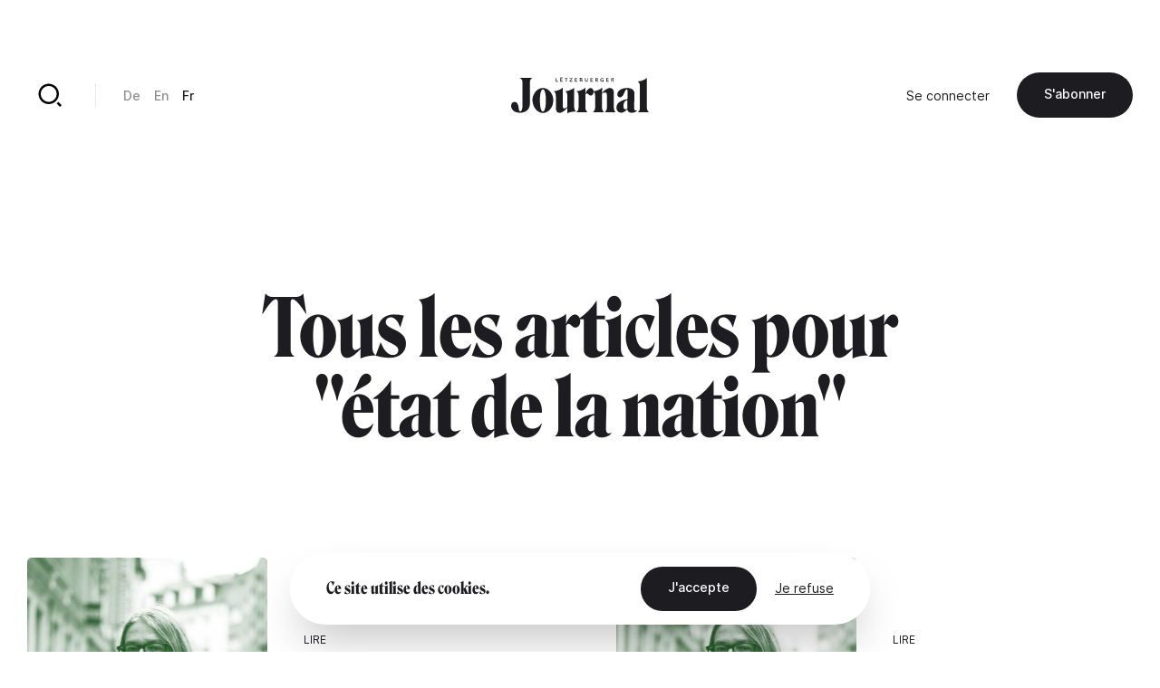

--- FILE ---
content_type: text/html; charset=UTF-8
request_url: https://journal.lu/fr/taxonomy/term/2768
body_size: 10460
content:
<!DOCTYPE html>
<html lang="fr" dir="ltr" prefix="og: https://ogp.me/ns#">
<head>
  <meta charset="utf-8" />
<link rel="canonical" href="https://journal.lu/fr/taxonomy/term/2768" />
<meta property="og:site_name" content="Lëtzebuerger Journal" />
<meta property="og:url" content="https://journal.lu/fr/taxonomy/term/2768" />
<meta property="og:title" content="état de la nation" />
<meta property="og:image" content="https://www.journal.lu/themes/journal/src/img/journal-metaimg.jpg" />
<meta property="og:image:secure_url" content="https://www.journal.lu/themes/journal/src/img/journal-metaimg.jpg" />
<meta name="twitter:card" content="summary_large_image" />
<meta name="twitter:site" content="@letzjournal" />
<meta name="twitter:image" content="https://www.journal.lu/themes/journal/src/img/journal-metaimg.jpg" />
<meta name="Generator" content="Drupal 10 (https://www.drupal.org); Commerce 3" />
<meta name="MobileOptimized" content="width" />
<meta name="HandheldFriendly" content="true" />
<meta name="viewport" content="width=device-width, initial-scale=1.0" />
<link rel="alternate" hreflang="und" href="https://journal.lu/fr/taxonomy/term/2768" />
<link rel="alternate" type="application/rss+xml" title="état de la nation" href="https://journal.lu/fr/taxonomy/term/2768/feed" />

    <title>état de la nation | Lëtzebuerger Journal</title>
    <script>
        if(navigator.userAgent.toLowerCase().indexOf("chrome")>-1){var o=["\n %c made by %c explose %c https://www.explose.com/","font-family:Arial; font-size:15px; color: #fff; background: #000; padding:20px 0 20px 20px","font-family:Arial; font-weight:bold; font-size:15px; color: #fff; background: #000; padding:20px 0 20px 0"," font-size:10px; color: #fff; background: #000; padding:25px 20px 21px"];window.console.log.apply(console,o)}else if(window.console){window.console.log("Made by Explose - https://www.explose.com")};
    </script>
    <link rel="icon" href="/themes/journal/src/img/favicon.svg">
<meta name="viewport" content="width=device-width, initial-scale=1.0, maximum-scale=1.0, user-scalable=0">
    <style type="text/css">
[x-cloak] { display: none !important; }
[js-appear] { opacity: 0; }
</style>
    <script>
  window.user = 0;

  if (window.ReactNativeWebView){
    window.ReactNativeWebView.postMessage(JSON.stringify({ action:"setUser", user: "0" , locale: "fr" }));
  }



</script>




    <meta name="facebook-domain-verification" content="dcf8id4tckzdfetyrg6benng2y3oip" />
    <meta name="google-site-verification" content="HMtVrZxrJaC49eQbcbZ6k_nh4JzmUVPL_u_1iIyn7PA" />
  <link href="/themes/journal/dist/main.b41a6dd49ea07bd5d7dc.css" rel="stylesheet"></head>
  <body class="font-sans text-base text-black antialiased leading-relaxed overflow-x-hidden" x-data :class="{ 'portrait:overflow-y-hidden': $store.app.page == 'home' && $store.app.isMobile }">

  <a href="#main-content" class="sr-only focus:not-sr-only">
    Aller au contenu principal
  </a>

      <a id="main-content" tabindex="-1"></a>

<script type="text/javascript">

function msieversion()
{
  var isIE11 = !!window.MSInputMethodContext && !!document.documentMode;
  return isIE11;
}

if(msieversion()) {

  var bannerContainer = document.createElement("div");
    bannerContainer.className += 'bg-black text-white fixed m-8 rounded-xl left-0 top-0 right-0 z-60 text-center px-14 py-20';

    var bannerTitle = document.createElement("p");
    bannerTitle.innerHTML = 'You are using an old browser.';
    bannerTitle.className += 'font-serif text-midnight text-2xl leading-none mb-10';

    var bannerText = document.createElement("p");
    bannerText.innerHTML = 'Some Lëtzebuerger Journal features may not work, or may not work properly. We recommend you update your browser, or use an alternative browser such as Microsoft Edge, Google Chrome, Firefox or Safari.';
    bannerText.className += 'mb-16';

    var bannerBtn = document.createElement("a");
    bannerBtn.innerHTML = 'Update my browser';
    bannerBtn.href = 'https://browser-update.org/update.html?force_outdated=true';
    bannerBtn.setAttribute("target", "_blank");
    bannerBtn.className += 'text-black bg-white inline-block pt-5 pb-6 px-12 text-sm font-medium rounded-full transition-background duration-200 ease-in-out hover:bg-opacity-80 focus:outline-none';

    bannerContainer.appendChild(bannerTitle);
    bannerContainer.appendChild(bannerText)
    bannerContainer.appendChild(bannerBtn);
    document.body.appendChild(bannerContainer);

}
</script>

<div
id="js-welcome-loading"
class="bg-blue flex fixed inset-0 z-60 overflow-hidden transform"
x-data x-show="$store.app.page !== 'shop' && $store.app.page !== 'userform' && !$store.app.isApp">
  <div id="js-loader-logo" class="w-96 h-96 m-auto md:w-128 md:h-128"></div>
</div>

<template x-data x-if="$store.app.isMobile">
  <div
id="navbar"
class="fixed left-0 bottom-0 right-0 mb-6 z-50"
x-data="{ langsOpened: false, isShowed: true }"
@scroll.window="if($store.app.page != 'home') { ((window.scrollY > 10) && (window.scrollDirection() == 'bottom')) ? isShowed = false : isShowed = true }"
x-show="isShowed"
x-transition:enter="transition ease-out duration-200"
x-transition:enter-start="opacity-0 transform translate-y-full"
x-transition:enter-end="opacity-100 transform translate-y-0"
x-transition:leave="transition ease-in duration-200"
x-transition:leave-start="opacity-100 transform translate-y-0"
x-transition:leave-end="opacity-0 transform translate-y-full"
>

  <script type="text/jscript">
    window.H.attach(document.getElementById('navbar').querySelectorAll("a:not([data-router-disabled=\"true\"]"));
  </script>

  <div class="m-auto w-min">

    <div
    x-show="langsOpened"
    x-transition:enter="transition ease-out duration-200"
    x-transition:enter-start="opacity-0 transform translate-y-2"
    x-transition:enter-end="opacity-100 transform translate-y-0"
    x-transition:leave="transition ease-in duration-200"
    x-transition:leave-start="opacity-100 transform translate-y-0"
    x-transition:leave-end="opacity-0 transform translate-y-2"
    class="flex justify-end mb-6">
      <div class="bg-white rounded-lg shadow-md p-8">
           <ul class="js-language-switcher flex flex-wrap items-center space-y-3 md:space-y-0 md:space-x-6"><li class="w-full md:w-auto"><a href="/de/taxonomy/term/2768" class="text-sm font-medium opacity-50 transition duration-200 hover:opacity-100" x-data="{}" :class="{ &#039;text-white&#039; : !$store.app.headerIsMinified &amp;&amp; $store.app.headerIsNegative &amp;&amp; !$store.app.isMobile }" data-router-disabled="true" hreflang="de" data-drupal-link-system-path="taxonomy/term/2768">De</a></li><li class="w-full md:w-auto"><a href="/en/taxonomy/term/2768" class="text-sm font-medium opacity-50 transition duration-200 hover:opacity-100" x-data="{}" :class="{ &#039;text-white&#039; : !$store.app.headerIsMinified &amp;&amp; $store.app.headerIsNegative &amp;&amp; !$store.app.isMobile }" data-router-disabled="true" hreflang="en" data-drupal-link-system-path="taxonomy/term/2768">En</a></li><li class="w-full md:w-auto"><a href="/fr/taxonomy/term/2768" class="text-sm font-medium opacity-50 transition duration-200 hover:opacity-100 opacity-100 is-active" x-data="{}" :class="{ 'text-white' : !$store.app.headerIsMinified &amp;&amp; $store.app.headerIsNegative &amp;&amp; !$store.app.isMobile }" data-router-disabled="true" hreflang="fr" data-drupal-link-system-path="taxonomy/term/2768" aria-current="page">Fr</a></li></ul>


      </div>
    </div>

    <div class="bg-black-700 rounded-full flex items-stretch shadow-md py-4 px-4">

      <ul class="flex items-stretch justify-between w-full mx-4">
        <li>
          <a
             href="/fr"
             class="block w-20 h-16 rounded-full flex"
             :class="{ 'opacity-50': $store.app.page != 'home' }">
            <svg xmlns="http://www.w3.org/2000/svg" viewBox="0 0 24 24" class="w-10 m-auto" aria-hidden="true"><path class="fill-white" d="M21 20a1 1 0 0 1-1 1H4a1 1 0 0 1-1-1V9.49a1 1 0 0 1 .386-.79l8-6.222a1 1 0 0 1 1.228 0l8 6.222a1 1 0 0 1 .386.79V20zm-2-1V9.978l-7-5.444-7 5.444V19h14z"/></svg>
          </a>
        </li>
        <li>
          <a
             href="/fr/articles"
             class="block w-20 h-16 rounded-full flex"
             :class="{ 'opacity-50': $store.app.page != 'search' }">
            <svg xmlns="http://www.w3.org/2000/svg" viewBox="0 0 24 24" class="w-10 m-auto" aria-hidden="true"><path class="fill-white" d="M11 2c4.968 0 9 4.032 9 9s-4.032 9-9 9-9-4.032-9-9 4.032-9 9-9zm0 16c3.867 0 7-3.133 7-7 0-3.868-3.133-7-7-7-3.868 0-7 3.132-7 7 0 3.867 3.132 7 7 7zm8.485.071l2.829 2.828-1.415 1.415-2.828-2.829 1.414-1.414z"/></svg>
          </a>
        </li>
        <li class="ios-hide">
          <a
             href="/fr/products"
             class="block w-20 h-16 rounded-full flex"
             :class="{ 'opacity-50': $store.app.page != 'shop' }">
            <svg xmlns="http://www.w3.org/2000/svg" viewBox="0 0 24 24" class="w-10 m-auto" aria-hidden="true"><path class="fill-white" d="M20 22H4a1 1 0 0 1-1-1V3a1 1 0 0 1 1-1h16a1 1 0 0 1 1 1v18a1 1 0 0 1-1 1zm-1-2V4H5v16h14zM9 6v2a3 3 0 0 0 6 0V6h2v2A5 5 0 0 1 7 8V6h2z"/></svg>
          </a>
        </li>
        <li>
          <a
             href="/fr/user/login"
             class="block w-20 h-16 rounded-full flex"
             :class="{ 'opacity-50': ($store.app.page != 'account' && $store.app.page != 'userform') }">
            <svg xmlns="http://www.w3.org/2000/svg" viewBox="0 0 24 24" class="w-10 m-auto" aria-hidden="true"><path class="fill-white" d="M4 22a8 8 0 1 1 16 0h-2a6 6 0 1 0-12 0H4zm8-9c-3.315 0-6-2.685-6-6s2.685-6 6-6 6 2.685 6 6-2.685 6-6 6zm0-2c2.21 0 4-1.79 4-4s-1.79-4-4-4-4 1.79-4 4 1.79 4 4 4z"/></svg>
          </a>
        </li>
      </ul>

      <button class="rounded-full flex items-center pl-6 pr-4 focus:outline-none"
              @click="langsOpened = ! langsOpened"
              :class="{ 'bg-white': langsOpened, 'bg-white bg-opacity-5': !langsOpened }">
        <span class="uppercase text-xs font-medium" :class="{ 'text-black': langsOpened, 'text-white': !langsOpened }">fr</span>
        <svg
             xmlns="http://www.w3.org/2000/svg"
             viewBox="0 0 24 24"
             width="22"
             height="22"
             class="transform"
             :class="{ 'rotate-180': langsOpened }">
          <path :class="{ 'fill-black': langsOpened, 'fill-white': !langsOpened }" d="M12 15l-4.243-4.243 1.415-1.414L12 12.172l2.828-2.829 1.415 1.414z"/></svg>
      </button>

    </div>

  </div>

</div>
</template>

<template x-data x-if="!$store.app.light">
  <header class="header">

  <script type="text/jscript">
    window.H.attach(document.querySelector('.header').querySelectorAll('[data-router-enabled]'))
  </script>

  <div
  x-data
  :class="{
    'bg-white shadow-sm py-8 header-wrapper-is-minified' : $store.app.headerIsMinified,
    'py-16 md:pt-32' : !$store.app.headerIsMinified,
    'landscape:absolute' : $store.app.page == 'home' && $store.app.isMobile
  }"
  class="header-wrapper fixed z-40 left-0 right-0 top-0 transition-padding duration-200 ease-in-out">

    <div class="flex justify-between items-center px-8 lg:container">

      <a href="/fr" data-router-enabled class="block m-auto overflow-hidden h-14 order-2 md:h-16 lg:h-16">


        <svg
          :class="{ '-translate-y-full opacity-0' : $store.app.headerIsMinified }"
          xmlns="http://www.w3.org/2000/svg" overflow="visible" viewBox="0 0 458 121" class="m-auto transform transition-all duration-500 ease-in-out h-full object-contain max-w-full"><path :class="{ 'fill-white' : $store.app.headerIsNegative, 'fill-black' : !$store.app.headerIsNegative }" class="transition duration-1000 linear" d="M29.3 3.8c2.9 1.3 5.1 3.3 6.6 6 1.4 2.7 2.1 5.9 2.1 9.7v70.3c0 8.5-.7 14.9-2.1 19-1.4 4.1-3.1 6.2-5.1 6.2-2 0-3.4-.9-4.1-2.7-.7-1.8-1.3-4.8-1.7-8.9a31 31 0 00-4.1-14.3 10.8 10.8 0 00-9.8-5.6c-2.3 0-4.3.7-6 2-1.7 1.3-2.9 3-3.8 5.1-.9 2-1.3 4.3-1.3 6.6 0 3.6 1 7.1 3.1 10.5 2.1 3.5 5.4 6.3 9.9 8.6a38.9 38.9 0 0017.6 3.4 37 37 0 0015.6-3.3c4.8-2.2 8.7-5.5 11.7-10a30 30 0 004.4-16.6V19.5c0-3.8.6-7 1.9-9.8 1.3-2.8 3.2-4.8 5.7-5.9v-.5H29.3v.5zM130 49.2a37.2 37.2 0 00-10.9-9 28.1 28.1 0 00-13.5-3.3 28 28 0 00-13.4 3.3 34.8 34.8 0 00-10.9 9 46.6 46.6 0 00-7.3 45c1.8 5 4.2 9.5 7.4 13.4a37 37 0 0011 9.2 28.3 28.3 0 0026.7.1 34 34 0 0010.9-9.2 46.6 46.6 0 0010.1-29.3A44.2 44.2 0 00130 49.2zm-15.6 48.3a48 48 0 01-3.4 13.2c-1.5 3.2-3.3 4.8-5.4 4.8-2.1 0-3.9-1.6-5.4-4.8a45 45 0 01-3.3-13.2 155.6 155.6 0 010-38.3c.7-5.5 1.8-9.8 3.3-13 1.5-3.2 3.3-4.7 5.4-4.7 2.2 0 4.1 1.6 5.6 4.7 1.5 3.2 2.6 7.5 3.3 13a152.7 152.7 0 01-.1 38.3zm96.8 11.7a29 29 0 01-1.5-10.4V36h-.3a34.2 34.2 0 01-7.8 5.6 51.4 51.4 0 01-21.3 6.1v.5c2.3 1.2 4 3.1 5 5.6 1 2.5 1.5 6 1.5 10.4v36.2l-5.6 3.4a9.2 9.2 0 01-4.9 1.4c-1.5-.1-2.7-.9-3.6-2.5-.9-1.6-1.3-3.9-1.3-7.1V36h-.4a32.5 32.5 0 01-7.6 5.6 51.4 51.4 0 01-21.3 6.1v.5c2.3 1.2 4 3.1 5.1 5.6 1.1 2.5 1.6 6 1.6 10.4V104c0 4.8 1.1 8.6 3.2 11.6 2.1 2.9 5.3 4.4 9.5 4.4 2.9 0 6-1 9.2-2.9 3.2-1.9 6.2-4.2 9.1-6.9 2.8-2.7 5.2-5.2 7-7.4l.3.2-.2 3.4-.1 4.3V121h.5c4.2-1.9 8.7-3.3 13.6-4.2 4.9-.9 9.9-1.3 15.1-1.4v-.5a10.5 10.5 0 01-4.8-5.7zm131.8 2.2c-.9-2.5-1.4-5.3-1.4-8.2V52.9c0-4.8-1.1-8.6-3.4-11.6a11.7 11.7 0 00-9.7-4.4c-2.8 0-6 .9-9.3 2.6a53.6 53.6 0 00-16.7 13.2l-.3-.2.2-3.4.1-4.3V36h-.5c-1.9 2-4.6 3.9-7.9 5.7a53.8 53.8 0 01-19.9 6 13 13 0 00-2.9-7 8.8 8.8 0 00-7-3.7c-2.2 0-4.5.9-6.9 2.7a30.2 30.2 0 00-10.3 15.5l-.3-.2.2-4.6.1-5.8V36h-.5c-1.9 2-4.5 3.9-7.8 5.7a51.4 51.4 0 01-21.3 6.1v.5c2.3 1.2 4 3 5.1 5.2 1.1 2.2 1.6 5.3 1.6 9.3v40.4a18.2 18.2 0 01-6.7 14.2v.5h36v-.5a19.1 19.1 0 01-4.7-6.1 17.9 17.9 0 01-1.8-8.1v-45l2.1-2.2a3 3 0 012.4-1c1 0 2 .4 3 1.1 1 .7 2 1.6 3 2.5 1 1 2.1 1.8 3.3 2.5 1.2.7 2.5 1.1 4 1.1 2.3 0 4.5-1.1 6.4-3.2 1.9-2.1 2.9-5.1 2.9-8.9v-.9a10 10 0 013.6 4.3c1.1 2.2 1.6 5.3 1.6 9.3v40.4a18.2 18.2 0 01-6.7 14.2v.5h35.9v-.5c-1.9-2-3.5-4.2-4.6-6.4a17 17 0 01-1.7-7.6V55.1c1.7-1.1 3.7-2 5.9-2.5a16 16 0 015.3-.7c1.7.1 3 .9 3.8 2.5.8 1.6 1.2 3.9 1.2 7.1v41.8a18.4 18.4 0 01-6.1 14v.5H347v-.5a12.7 12.7 0 01-4-5.9zm73.9.5a6 6 0 01-2.2.4c-1.5 0-2.8-.7-4-2.1a9.2 9.2 0 01-1.7-5.9l.2-11.5a8141.1 8141.1 0 00.6-25.9l.2-11.3a18 18 0 00-2.8-10.4 17.5 17.5 0 00-8.4-6.2 48.6 48.6 0 00-25.1-.7 41 41 0 00-10.3 4.1c-3.1 1.8-5.6 4-7.5 6.6a14.8 14.8 0 00-2.8 9c0 3.2.9 5.6 2.6 7.5a8.5 8.5 0 006.4 2.7c2.1 0 4-.6 5.6-1.9 1.6-1.3 3.1-2.9 4.3-5 1.3-2 2.4-4.2 3.4-6.4l2.8-6.4c.9-2 1.9-3.7 2.8-5 1-1.3 2.1-1.9 3.3-1.9.9 0 1.6.5 2.1 1.4.5 1 .8 2.2.8 3.7l-.1 9.2-.2 12.1-.1 6.3c-8.2 1.2-15 3.2-20.4 5.9a33 33 0 00-12.2 9.6c-2.7 3.7-4 7.8-4 12.1 0 3.8.7 7 2.1 9.6a14.8 14.8 0 0013.1 8.1 21.6 21.6 0 0013.3-4.8c2.3-1.7 4.8-3.9 7.5-6.8h.2c.2 2.4.8 4.4 1.9 6 1.4 2 3.3 3.5 5.5 4.4 2.2.9 4.6 1.4 7.2 1.4a28.4 28.4 0 0013.5-3.6c2.1-1.2 3.7-2.7 5-4.4l-.5-1.1a5 5 0 01-2.1 1.2zm-30.5-17.3l-.1 11.2c-1.2.8-2.3 1.4-3.4 1.8-1.1.4-2.2.6-3.2.6-1.9 0-3.4-.9-4.5-2.7a16.3 16.3 0 01-1.6-8.2c0-2.9.3-5.8 1-8.7.7-2.8 2-5.3 3.9-7.2a14 14 0 018.2-3.7l-.1 4.1-.2 12.8zm66.9 17.2a19.3 19.3 0 01-1.8-8.7V3.3h-.5c-1.9 2-4.6 3.9-7.9 5.7a54 54 0 01-21.7 6.1v.5c2 1.2 3.7 3.2 4.9 6a21 21 0 011.8 8.5v73.1c0 3.4-.5 6.2-1.6 8.6a14 14 0 01-4.5 5.6v.5h36v-.5a13.8 13.8 0 01-4.7-5.6zM155.7 13.6h-5.1V3.5h-2.1v12h7.2zm15.9 0h-6.2v-3.4h5.6V8.4h-5.6v-3h5.9V3.5h-8v12h8.3zm-5.9-11.2c.4 0 .6-.1.9-.3.2-.2.4-.5.4-.8a1 1 0 00-.4-.8c-.3-.4-.6-.5-.9-.5-.4 0-.6.1-.9.4-.2.2-.3.5-.3.8 0 .3.1.6.3.8.2.3.5.4.9.4zm3.3 0c.4 0 .6-.1.9-.3.2-.2.4-.5.4-.8a1 1 0 00-.4-.8c-.2-.4-.5-.5-.9-.5s-.6.1-.9.4c-.2.2-.3.5-.3.8 0 .3.1.6.3.8.3.3.6.4.9.4zm13.2 13.1h2.1V5.4h3.7V3.5h-9.5v1.9h3.7zm21.6-1.9h-6.7l6.6-8.2V3.5h-9v1.9h6.4l-6.5 8.2v1.9h9.2zm16.3 0H214v-3.4h5.5V8.4H214v-3h5.8V3.5h-8v12h8.3zm14.2 1.7l1.5-.6c.4-.3.8-.6 1-1.1.3-.4.4-1 .4-1.7 0-.8-.2-1.5-.7-2-.5-.5-1.1-.8-1.9-.9a3 3 0 001.5-1c.4-.4.6-1 .6-1.7 0-.5-.1-1-.3-1.4-.2-.4-.5-.7-.8-.9l-1.2-.5-1.3-.2h-4.7v12h4.3c.5.2 1 .2 1.6 0zm-3.9-10h1.7c.8 0 1.4.1 1.8.3.4.2.6.6.6 1.2 0 .5-.2.9-.6 1.2-.4.3-.9.4-1.6.4h-1.9V5.3zm0 8.4v-3.5h2c.9 0 1.5.1 2 .4.4.2.6.7.6 1.3 0 .4-.1.7-.3 1l-.7.5-.9.2-.9.1h-1.8zm16.3.9c.4.4.9.7 1.5.9.6.2 1.2.3 1.9.3s1.3-.1 1.9-.3a4 4 0 002.5-2.4 6 6 0 00.4-2V3.5h-2.1V11l-.1 1c-.1.3-.2.7-.4.9l-.8.7c-.3.2-.8.3-1.3.3s-.9-.1-1.3-.3l-.8-.7c-.2-.3-.4-.6-.4-.9l-.1-1V3.5h-2.1v7.6c0 .7.1 1.4.4 2 0 .6.3 1.1.8 1.5zm25.2-1h-6.1v-3.4h5.5V8.4h-5.5v-3h5.8V3.5h-8v12h8.3zm10.4-3.2h1.6l2.8 5.1h2.6l-3.2-5.3c.8-.2 1.5-.6 2-1.1.5-.5.7-1.3.7-2.1 0-.6-.1-1.2-.4-1.6a3.5 3.5 0 00-2.4-1.7l-1.6-.2h-4.2v12h2.1v-5.1zm0-5.1h1.9l.8.1c.3 0 .5.1.8.3l.6.5a1.9 1.9 0 010 1.7l-.6.5-.8.3-.9.1h-1.7V5.3zm15.9 8.8c.6.6 1.3 1 2.1 1.3.8.3 1.7.5 2.7.5l2.5-.2 2-.7V8.7h-4.6v1.8h2.5v3.1a6 6 0 01-2.4.4c-.7 0-1.3-.1-1.8-.3a3 3 0 01-1.3-.9c-.4-.4-.7-.9-.8-1.4-.2-.5-.3-1.1-.3-1.8 0-.6.1-1.2.3-1.7l.8-1.4a3.8 3.8 0 013-1.2 4 4 0 011.8.4c.5.2 1 .5 1.3.9l1.5-1.6a5 5 0 00-1.9-1.1c-.8-.3-1.7-.4-2.6-.4-.9 0-1.8.1-2.6.4a6 6 0 00-4 5.9c0 .9.2 1.8.5 2.6.2.4.7 1.1 1.3 1.7zm26.2-.5h-6.1v-3.4h5.5V8.4h-5.5v-3h5.8V3.5h-7.9v12h8.2zm10.4-3.2h1.6l2.8 5.1h2.6l-3.2-5.3c.8-.2 1.5-.6 2-1.1.5-.5.7-1.3.7-2.1 0-.6-.1-1.2-.4-1.6a3.5 3.5 0 00-2.4-1.7l-1.6-.2h-4.2v12h2.1v-5.1zm0-5.1h1.9l.8.1c.3 0 .5.1.8.3l.6.5a1.9 1.9 0 010 1.7l-.6.5-.8.3-.9.1h-1.7V5.3z"/></svg>


        
        <svg
        :class="{ '-translate-y-full' : $store.app.headerIsMinified, 'opacity-0' : !$store.app.headerIsMinified }"
        xmlns="http://www.w3.org/2000/svg" viewBox="0 0 188 188" class="m-auto transform transition-all duration-500 ease-in-out h-full object-contain"><rect width="188" height="188" rx="56"/><path fill="#fff" d="M97.6 66v53A19.5 19.5 0 0178 138.3h-1a19.8 19.8 0 01-19.8-19.8v-5a12.3 12.3 0 0112.2-12.3 12 12 0 0112.1 12v5.3a19.8 19.8 0 0019.8 19.8h1A19.5 19.5 0 00122 119V66.1a20.9 20.9 0 012.1-9.9 13.5 13.5 0 016.7-6.1v-.5h-42v.5a13.5 13.5 0 016.7 6.1 20.9 20.9 0 012.2 9.9"/></svg>

      </a>

      <div class="hidden md:justify-end md:order-3 md:flex md:w-128">
        
        <ul class="flex flex-wrap items-center space-x-12">
      <li>
                <a href="/fr/user/login" data-router-enabled class="text-sm" x-data :class="{ 'text-white': $store.app.headerIsNegative && !$store.app.headerIsMinified }">Se connecter</a>
      
      </li>
  
    <li class="ios-hide">
    <a
href="/fr/products"data-router-enabled class="bg-black text-white inline-block pt-5 pb-6 px-12 text-sm font-medium rounded-full whitespace-nowrap transition-background duration-200 ease-in-out hover:bg-opacity-80 focus:outline-none">
 S&#039;abonner
</a>
  </li>
  
</ul>



      </div>

      <div class="hidden md:flex md:items-center md:divide-x md:divide-black-100 md:order-1 md:w-128">

        <a href="/fr/articles" data-router-enabled class="block relative w-20 h-20 flex group">
          <svg xmlns="http://www.w3.org/2000/svg" viewBox="0 0 24 24" class="w-12 m-auto relative z-10"  aria-hidden="true"><path class="fill-black transition group-hover:fill-white" :class="{ 'fill-white' : $store.app.headerIsNegative && !$store.app.headerIsMinified, 'fill-black' : !$store.app.headerIsNegative && $store.app.headerIsMinified }" d="M11 2c4.968 0 9 4.032 9 9s-4.032 9-9 9-9-4.032-9-9 4.032-9 9-9zm0 16c3.867 0 7-3.133 7-7 0-3.868-3.133-7-7-7-3.868 0-7 3.132-7 7 0 3.867 3.132 7 7 7zm8.485.071l2.829 2.828-1.415 1.415-2.828-2.829 1.414-1.414z"/></svg>
          <div class="absolute inset-0 bg-black rounded-full z-0 transform scale-0 transition-transform duration-200 group-hover:scale-110"></div>
        </a>

        <div class="border-l border-black-100 ml-10 pl-12">
             <ul class="js-language-switcher flex flex-wrap items-center space-y-3 md:space-y-0 md:space-x-6"><li class="w-full md:w-auto"><a href="/de/taxonomy/term/2768" class="text-sm font-medium opacity-50 transition duration-200 hover:opacity-100" x-data="{}" :class="{ &#039;text-white&#039; : !$store.app.headerIsMinified &amp;&amp; $store.app.headerIsNegative &amp;&amp; !$store.app.isMobile }" data-router-disabled="true" hreflang="de" data-drupal-link-system-path="taxonomy/term/2768">De</a></li><li class="w-full md:w-auto"><a href="/en/taxonomy/term/2768" class="text-sm font-medium opacity-50 transition duration-200 hover:opacity-100" x-data="{}" :class="{ &#039;text-white&#039; : !$store.app.headerIsMinified &amp;&amp; $store.app.headerIsNegative &amp;&amp; !$store.app.isMobile }" data-router-disabled="true" hreflang="en" data-drupal-link-system-path="taxonomy/term/2768">En</a></li><li class="w-full md:w-auto"><a href="/fr/taxonomy/term/2768" class="text-sm font-medium opacity-50 transition duration-200 hover:opacity-100 opacity-100 is-active" x-data="{}" :class="{ 'text-white' : !$store.app.headerIsMinified &amp;&amp; $store.app.headerIsNegative &amp;&amp; !$store.app.isMobile }" data-router-disabled="true" hreflang="fr" data-drupal-link-system-path="taxonomy/term/2768" aria-current="page">Fr</a></li></ul>


        </div>
      </div>

    </div>

  </div>

</header>
</template>

<div class="flex flex-wrap">

  <div class="w-full" data-scroll-container x-data :class="{'order-2 lg:ml-auto lg:w-4/6 lg:min-h-screen lg:flex lg:flex-col lg:justify-between': $store.app.light}">

    <template x-data x-if="$store.app.light">
    <header class="header-light container mt-16 absolute top-0 left-0 right-0 z-10 md:relative md:left-auto md:right-auto md:top-auto md:my-24 md:mx-auto lg:mb-32 xl:mb-48" :class="{ 'lg:max-w-screen-md xl:max-w-screen-lg' : $store.app.page == 'shop', 'md:max-w-screen-sm' : $store.app.page !== 'shop' }">

  <script type="text/jscript">
    window.H.attach(document.querySelector('.header-light').querySelectorAll('[data-router-enabled]'))
  </script>

  <div class="header-light-wrapper flex items-center">

    <a href="/fr" data-router-enabled>
      <svg xmlns="http://www.w3.org/2000/svg" viewBox="0 0 188 188" class="w-20"><rect width="188" height="188" rx="56"/><path fill="#fff" d="M97.6 66v53A19.5 19.5 0 0178 138.3h-1a19.8 19.8 0 01-19.8-19.8v-5a12.3 12.3 0 0112.2-12.3 12 12 0 0112.1 12v5.3a19.8 19.8 0 0019.8 19.8h1A19.5 19.5 0 00122 119V66.1a20.9 20.9 0 012.1-9.9 13.5 13.5 0 016.7-6.1v-.5h-42v.5a13.5 13.5 0 016.7 6.1 20.9 20.9 0 012.2 9.9"/></svg>
    </a>

    <div class="hidden md:border-l md:border-black-100 md:ml-10 md:pl-12 md:block">
         <ul class="js-language-switcher flex flex-wrap items-center space-y-3 md:space-y-0 md:space-x-6"><li class="w-full md:w-auto"><a href="/de/taxonomy/term/2768" class="text-sm font-medium opacity-50 transition duration-200 hover:opacity-100" x-data="{}" :class="{ &#039;text-white&#039; : !$store.app.headerIsMinified &amp;&amp; $store.app.headerIsNegative &amp;&amp; !$store.app.isMobile }" data-router-disabled="true" hreflang="de" data-drupal-link-system-path="taxonomy/term/2768">De</a></li><li class="w-full md:w-auto"><a href="/en/taxonomy/term/2768" class="text-sm font-medium opacity-50 transition duration-200 hover:opacity-100" x-data="{}" :class="{ &#039;text-white&#039; : !$store.app.headerIsMinified &amp;&amp; $store.app.headerIsNegative &amp;&amp; !$store.app.isMobile }" data-router-disabled="true" hreflang="en" data-drupal-link-system-path="taxonomy/term/2768">En</a></li><li class="w-full md:w-auto"><a href="/fr/taxonomy/term/2768" class="text-sm font-medium opacity-50 transition duration-200 hover:opacity-100 opacity-100 is-active" x-data="{}" :class="{ 'text-white' : !$store.app.headerIsMinified &amp;&amp; $store.app.headerIsNegative &amp;&amp; !$store.app.isMobile }" data-router-disabled="true" hreflang="fr" data-drupal-link-system-path="taxonomy/term/2768" aria-current="page">Fr</a></li></ul>


    </div>

    <div class="hidden md:ml-auto md:block">
      <a
href="/fr"data-router-enabled class="bg-black text-white inline-block pt-5 pb-6 px-12 text-sm font-medium rounded-full whitespace-nowrap transition-background duration-200 ease-in-out hover:bg-opacity-80 focus:outline-none">
 Retour
</a>
    </div>

  </div>

</header>
    </template>

    <main role="main" :class="{'portrait:h-screen landscape:h-screen-sm': $store.app.page == 'home' && $store.app.isMobile}" data-router-wrapper>
        <div class="views-element-container"><article
class="relative h-full pt-64 md:pt-80 lg:pt-96 xl:pt-128"
data-router-view="taxonomy" data-href-en="/en/taxonomy/term/2768" data-href-de="/de/taxonomy/term/2768" data-href-fr="/fr/taxonomy/term/2768">

  <div class="container text-center mb-32 lg:max-w-screen-md lg:mb-48">
    <h1 class="font-serif text-3xl leading-tight sm:text-4xl md:text-5xl lg:text-6xl lg:leading-none">Tous les articles pour &quot;état de la nation&quot;</h1>
  </div>

  <div class="container">
    <ul class="flex flex-wrap xl:-ml-32 xl:-mb-24">
  <li class="w-full mb-8 xl:w-1/2 xl:pl-32 xl:pb-24">
    <a href="/fr/editorial-frieden-fait-son-show" class="block flex items-center space-x-8 group md:space-x-16">
  <div class="w-1/2">
    <div class="relative aspect-ratio-narrow rounded-lg bg-black-100 overflow-hidden lg:aspect-ratio-vertical">
              <div class="absolute inset-0 cover transform transition duration-1000 ease-in-out group-hover:scale-105">
          <picture>
                  <source srcset="/sites/default/files/styles/640/public/upload/media/image/2024-02/Pascal%20Steinwachs%20Edito%203.jpg?itok=0nvX4sCX 1x, /sites/default/files/styles/1280/public/upload/media/image/2024-02/Pascal%20Steinwachs%20Edito%203.jpg?itok=Jr7RZzGD 2x" media="(min-width: 0px)" type="image/jpeg" width="640" height="960"/>
                  <img width="640" height="960" src="/sites/default/files/styles/640/public/upload/media/image/2024-02/Pascal%20Steinwachs%20Edito%203.jpg?itok=0nvX4sCX" alt="" loading="lazy" class="w-full" />

  </picture>

        </div>
          </div>
  </div>
  <div class="w-1/2 space-y-4">
    <span class="text-xs uppercase">Lire</span>
    <h2 class="font-serif leading-tight text-xl break-words sm:text-2xl md:text-3xl">Éditorial - Frieden fait son show</h2>
    <ul>
            <li class="text-xs md:text-sm">
        Par&nbsp;Pascal Steinwachs      </li>
                  <li class="text-xs md:text-sm">
       Publié le 15 mai 2025
      </li>
    </ul>
  </div>
</a>

  </li>
  <li class="w-full mb-8 xl:w-1/2 xl:pl-32 xl:pb-24">
    <a href="/fr/editorial-le-jeu-eternel" class="block flex items-center space-x-8 group md:space-x-16">
  <div class="w-1/2">
    <div class="relative aspect-ratio-narrow rounded-lg bg-black-100 overflow-hidden lg:aspect-ratio-vertical">
              <div class="absolute inset-0 cover transform transition duration-1000 ease-in-out group-hover:scale-105">
          <picture>
                  <source srcset="/sites/default/files/styles/640/public/upload/media/image/2024-02/Pascal%20Steinwachs%20Edito%203.jpg?itok=0nvX4sCX 1x, /sites/default/files/styles/1280/public/upload/media/image/2024-02/Pascal%20Steinwachs%20Edito%203.jpg?itok=Jr7RZzGD 2x" media="(min-width: 0px)" type="image/jpeg" width="640" height="960"/>
                  <img width="640" height="960" src="/sites/default/files/styles/640/public/upload/media/image/2024-02/Pascal%20Steinwachs%20Edito%203.jpg?itok=0nvX4sCX" alt="" loading="lazy" class="w-full" />

  </picture>

        </div>
          </div>
  </div>
  <div class="w-1/2 space-y-4">
    <span class="text-xs uppercase">Lire</span>
    <h2 class="font-serif leading-tight text-xl break-words sm:text-2xl md:text-3xl">Editorial - Le jeu éternel</h2>
    <ul>
            <li class="text-xs md:text-sm">
        Par&nbsp;Pascal Steinwachs      </li>
                  <li class="text-xs md:text-sm">
       Publié le 14 juin 2024
      </li>
    </ul>
  </div>
</a>

  </li>
  <li class="w-full mb-8 xl:w-1/2 xl:pl-32 xl:pb-24">
    <a href="/fr/play-it-again-xavier" class="block flex items-center space-x-8 group md:space-x-16">
  <div class="w-1/2">
    <div class="relative aspect-ratio-narrow rounded-lg bg-black-100 overflow-hidden lg:aspect-ratio-vertical">
              <div class="absolute inset-0 cover transform transition duration-1000 ease-in-out group-hover:scale-105">
          <picture>
                  <source srcset="/sites/default/files/styles/640/public/upload/media/image/2021-10/Etat%20de%20la%20nation211008_1.jpg?itok=hxt5SoOW 1x, /sites/default/files/styles/1280/public/upload/media/image/2021-10/Etat%20de%20la%20nation211008_1.jpg?itok=uiT1y7eT 2x" media="(min-width: 0px)" type="image/jpeg" width="640" height="666"/>
                  <img width="640" height="666" src="/sites/default/files/styles/640/public/upload/media/image/2021-10/Etat%20de%20la%20nation211008_1.jpg?itok=hxt5SoOW" alt="" loading="lazy" class="w-full" />

  </picture>

        </div>
          </div>
  </div>
  <div class="w-1/2 space-y-4">
    <span class="text-xs uppercase">Lire</span>
    <h2 class="font-serif leading-tight text-xl break-words sm:text-2xl md:text-3xl">Play it again, Xavier!</h2>
    <ul>
            <li class="text-xs md:text-sm">
        Par&nbsp;Pascal Steinwachs      </li>
                  <li class="text-xs md:text-sm">
       Publié le 11 oct. 2021
      </li>
    </ul>
  </div>
</a>

  </li>
</ul>

      
      </div>



  </article>
</div>


    </main>

    <template x-data x-if="!$store.app.light">
    <footer
id="footer"
class="container pt-24 pb-44 md:flex md:items-center md:justify-between lg:py-32 lg:max-w-screen-lg xl:py-48"
x-data x-show.transition="(!$store.app.isMobile && $store.app.page == 'home' && !$store.app.loader) || ($store.app.page !== 'home' && !$store.app.loader)">

  <script type="text/jscript">
    window.H.attach(document.getElementById('footer').querySelectorAll('a'));
  </script>

  <div class="flex items-center">
    <div class="border-r border-black-100 mr-8 pr-8 lg:mr-10 lg:pr-10">
      <svg xmlns="http://www.w3.org/2000/svg" viewBox="0 0 188 188" class="w-14 lg:w-20"><rect width="188" height="188" rx="56"/><path fill="#fff" d="M97.6 66v53A19.5 19.5 0 0178 138.3h-1a19.8 19.8 0 01-19.8-19.8v-5a12.3 12.3 0 0112.2-12.3 12 12 0 0112.1 12v5.3a19.8 19.8 0 0019.8 19.8h1A19.5 19.5 0 00122 119V66.1a20.9 20.9 0 012.1-9.9 13.5 13.5 0 016.7-6.1v-.5h-42v.5a13.5 13.5 0 016.7 6.1 20.9 20.9 0 012.2 9.9"/></svg>
    </div>
    <ul class="flex items-center space-x-8 lg:space-x-10">
  <li>
    <a href="https://www.facebook.com/letzjournal" target="_blank" class="block transform transition duration-200 hover:scale-110 hover:opacity-50">
      <svg xmlns="http://www.w3.org/2000/svg" viewBox="0 0 24 24" class="w-10"><path class="fill-black" d="M13 9h4.5l-.5 2h-4v9h-2v-9H7V9h4V7.128c0-1.783.186-2.43.534-3.082a3.635 3.635 0 0 1 1.512-1.512C13.698 2.186 14.345 2 16.128 2c.522 0 .98.05 1.372.15V4h-1.372c-1.324 0-1.727.078-2.138.298-.304.162-.53.388-.692.692-.22.411-.298.814-.298 2.138V9z"/></svg>
    </a>
  </li>
  <li>
    <a href="https://www.instagram.com/letzjournal/" target="_blank" class="block transform transition duration-200 hover:scale-110 hover:opacity-50">
      <svg xmlns="http://www.w3.org/2000/svg" viewBox="0 0 24 24" class="w-10"><path class="fill-black" d="M12 9a3 3 0 1 0 0 6 3 3 0 0 0 0-6zm0-2a5 5 0 1 1 0 10 5 5 0 0 1 0-10zm6.5-.25a1.25 1.25 0 0 1-2.5 0 1.25 1.25 0 0 1 2.5 0zM12 4c-2.474 0-2.878.007-4.029.058-.784.037-1.31.142-1.798.332-.434.168-.747.369-1.08.703a2.89 2.89 0 0 0-.704 1.08c-.19.49-.295 1.015-.331 1.798C4.006 9.075 4 9.461 4 12c0 2.474.007 2.878.058 4.029.037.783.142 1.31.331 1.797.17.435.37.748.702 1.08.337.336.65.537 1.08.703.494.191 1.02.297 1.8.333C9.075 19.994 9.461 20 12 20c2.474 0 2.878-.007 4.029-.058.782-.037 1.309-.142 1.797-.331.433-.169.748-.37 1.08-.702.337-.337.538-.65.704-1.08.19-.493.296-1.02.332-1.8.052-1.104.058-1.49.058-4.029 0-2.474-.007-2.878-.058-4.029-.037-.782-.142-1.31-.332-1.798a2.911 2.911 0 0 0-.703-1.08 2.884 2.884 0 0 0-1.08-.704c-.49-.19-1.016-.295-1.798-.331C14.925 4.006 14.539 4 12 4zm0-2c2.717 0 3.056.01 4.122.06 1.065.05 1.79.217 2.428.465.66.254 1.216.598 1.772 1.153a4.908 4.908 0 0 1 1.153 1.772c.247.637.415 1.363.465 2.428.047 1.066.06 1.405.06 4.122 0 2.717-.01 3.056-.06 4.122-.05 1.065-.218 1.79-.465 2.428a4.883 4.883 0 0 1-1.153 1.772 4.915 4.915 0 0 1-1.772 1.153c-.637.247-1.363.415-2.428.465-1.066.047-1.405.06-4.122.06-2.717 0-3.056-.01-4.122-.06-1.065-.05-1.79-.218-2.428-.465a4.89 4.89 0 0 1-1.772-1.153 4.904 4.904 0 0 1-1.153-1.772c-.248-.637-.415-1.363-.465-2.428C2.013 15.056 2 14.717 2 12c0-2.717.01-3.056.06-4.122.05-1.066.217-1.79.465-2.428a4.88 4.88 0 0 1 1.153-1.772A4.897 4.897 0 0 1 5.45 2.525c.638-.248 1.362-.415 2.428-.465C8.944 2.013 9.283 2 12 2z"/></svg>
    </a>
  </li>
  <li>
    <a href="https://www.linkedin.com/company/letzjournal" target="_blank" class="block transform transition duration-200 hover:scale-110 hover:opacity-50">
      <svg xmlns="http://www.w3.org/2000/svg" viewBox="0 0 24 24" class="w-10"><path class="fill-black" d="M12 9.55C12.917 8.613 14.111 8 15.5 8a5.5 5.5 0 0 1 5.5 5.5V21h-2v-7.5a3.5 3.5 0 0 0-7 0V21h-2V8.5h2v1.05zM5 6.5a1.5 1.5 0 1 1 0-3 1.5 1.5 0 0 1 0 3zm-1 2h2V21H4V8.5z"/></svg>
    </a>
  </li>
</ul>
  </div>

  <div class="flex flex-wrap items-center mt-8 md:mt-0">
    
        <ul class="flex flex-wrap">
      <li class="mr-6 last:mr-0">
    <a href="/fr/propos" class="text-xs opacity-50 transition duration-200  hover:opacity-100" data-drupal-link-system-path="node/90">À propos</a>
  </li>
    <li class="mr-6 last:mr-0">
    <a href="/fr/mentions-legales" class="text-xs opacity-50 transition duration-200  hover:opacity-100" data-drupal-link-system-path="node/4">Mentions légales</a>
  </li>
    <li class="mr-6 last:mr-0">
    <a href="mailto:abo@journal.lu" class="text-xs opacity-50 transition duration-200  hover:opacity-100">Contactez-nous</a>
  </li>
    <li class="hidden md:flex md:mr-6 last:mr-0">
    <a href="https://explose.com" target="_blank" class="block m-auto transform transition duration-200 opacity-25 hover:opacity-100">
      <svg xmlns="http://www.w3.org/2000/svg" aria-hidden="true" overflow="visible" viewBox="0 0 1136 835.1" class="w-8"><path class="fill-black" d="M307 693h824l3-34 2-62c0-186-50-332-150-438S746 0 567 0a546 546 0 00-395 165c-52 53-94 116-125 191S0 515 0 607c0 83 12 160 36 228h321a248 248 0 01-50-142zm27-292c12-27 28-51 50-73s49-40 80-54 67-21 108-21c45 0 83 7 114 20s58 30 79 51 36 46 47 73c10 27 16 55 17 83H314c1-26 8-53 20-79z"/></svg>
    </a>
  </li>
</ul>



  </div>

</footer>
    </template>

    <template x-data x-if="$store.app.light">
    <footer id="footer-light" class="container pt-16 pb-44 md:py-24 md:mx-auto lg:pt-32 xl:pt-48" :class="{ 'lg:max-w-screen-md  xl:max-w-screen-lg' : $store.app.page == 'shop', 'md:max-w-screen-sm' : $store.app.page !== 'shop' }">

  <script type="text/jscript">
    window.H.attach(document.getElementById('footer-light').querySelectorAll('a'));
  </script>

  <div class="mb-8"><ul class="flex items-center space-x-8 lg:space-x-10">
  <li>
    <a href="https://www.facebook.com/letzjournal" target="_blank" class="block transform transition duration-200 hover:scale-110 hover:opacity-50">
      <svg xmlns="http://www.w3.org/2000/svg" viewBox="0 0 24 24" class="w-10"><path class="fill-black" d="M13 9h4.5l-.5 2h-4v9h-2v-9H7V9h4V7.128c0-1.783.186-2.43.534-3.082a3.635 3.635 0 0 1 1.512-1.512C13.698 2.186 14.345 2 16.128 2c.522 0 .98.05 1.372.15V4h-1.372c-1.324 0-1.727.078-2.138.298-.304.162-.53.388-.692.692-.22.411-.298.814-.298 2.138V9z"/></svg>
    </a>
  </li>
  <li>
    <a href="https://www.instagram.com/letzjournal/" target="_blank" class="block transform transition duration-200 hover:scale-110 hover:opacity-50">
      <svg xmlns="http://www.w3.org/2000/svg" viewBox="0 0 24 24" class="w-10"><path class="fill-black" d="M12 9a3 3 0 1 0 0 6 3 3 0 0 0 0-6zm0-2a5 5 0 1 1 0 10 5 5 0 0 1 0-10zm6.5-.25a1.25 1.25 0 0 1-2.5 0 1.25 1.25 0 0 1 2.5 0zM12 4c-2.474 0-2.878.007-4.029.058-.784.037-1.31.142-1.798.332-.434.168-.747.369-1.08.703a2.89 2.89 0 0 0-.704 1.08c-.19.49-.295 1.015-.331 1.798C4.006 9.075 4 9.461 4 12c0 2.474.007 2.878.058 4.029.037.783.142 1.31.331 1.797.17.435.37.748.702 1.08.337.336.65.537 1.08.703.494.191 1.02.297 1.8.333C9.075 19.994 9.461 20 12 20c2.474 0 2.878-.007 4.029-.058.782-.037 1.309-.142 1.797-.331.433-.169.748-.37 1.08-.702.337-.337.538-.65.704-1.08.19-.493.296-1.02.332-1.8.052-1.104.058-1.49.058-4.029 0-2.474-.007-2.878-.058-4.029-.037-.782-.142-1.31-.332-1.798a2.911 2.911 0 0 0-.703-1.08 2.884 2.884 0 0 0-1.08-.704c-.49-.19-1.016-.295-1.798-.331C14.925 4.006 14.539 4 12 4zm0-2c2.717 0 3.056.01 4.122.06 1.065.05 1.79.217 2.428.465.66.254 1.216.598 1.772 1.153a4.908 4.908 0 0 1 1.153 1.772c.247.637.415 1.363.465 2.428.047 1.066.06 1.405.06 4.122 0 2.717-.01 3.056-.06 4.122-.05 1.065-.218 1.79-.465 2.428a4.883 4.883 0 0 1-1.153 1.772 4.915 4.915 0 0 1-1.772 1.153c-.637.247-1.363.415-2.428.465-1.066.047-1.405.06-4.122.06-2.717 0-3.056-.01-4.122-.06-1.065-.05-1.79-.218-2.428-.465a4.89 4.89 0 0 1-1.772-1.153 4.904 4.904 0 0 1-1.153-1.772c-.248-.637-.415-1.363-.465-2.428C2.013 15.056 2 14.717 2 12c0-2.717.01-3.056.06-4.122.05-1.066.217-1.79.465-2.428a4.88 4.88 0 0 1 1.153-1.772A4.897 4.897 0 0 1 5.45 2.525c.638-.248 1.362-.415 2.428-.465C8.944 2.013 9.283 2 12 2z"/></svg>
    </a>
  </li>
  <li>
    <a href="https://www.linkedin.com/company/letzjournal" target="_blank" class="block transform transition duration-200 hover:scale-110 hover:opacity-50">
      <svg xmlns="http://www.w3.org/2000/svg" viewBox="0 0 24 24" class="w-10"><path class="fill-black" d="M12 9.55C12.917 8.613 14.111 8 15.5 8a5.5 5.5 0 0 1 5.5 5.5V21h-2v-7.5a3.5 3.5 0 0 0-7 0V21h-2V8.5h2v1.05zM5 6.5a1.5 1.5 0 1 1 0-3 1.5 1.5 0 0 1 0 3zm-1 2h2V21H4V8.5z"/></svg>
    </a>
  </li>
</ul>
</div>
  <div>
        <ul class="flex flex-wrap">
      <li class="mr-6 last:mr-0">
    <a href="/fr/propos" class="text-xs opacity-50 transition duration-200  hover:opacity-100" data-drupal-link-system-path="node/90">À propos</a>
  </li>
    <li class="mr-6 last:mr-0">
    <a href="/fr/mentions-legales" class="text-xs opacity-50 transition duration-200  hover:opacity-100" data-drupal-link-system-path="node/4">Mentions légales</a>
  </li>
    <li class="mr-6 last:mr-0">
    <a href="mailto:abo@journal.lu" class="text-xs opacity-50 transition duration-200  hover:opacity-100">Contactez-nous</a>
  </li>
    <li class="hidden md:flex md:mr-6 last:mr-0">
    <a href="https://explose.com" target="_blank" class="block m-auto transform transition duration-200 opacity-25 hover:opacity-100">
      <svg xmlns="http://www.w3.org/2000/svg" aria-hidden="true" overflow="visible" viewBox="0 0 1136 835.1" class="w-8"><path class="fill-black" d="M307 693h824l3-34 2-62c0-186-50-332-150-438S746 0 567 0a546 546 0 00-395 165c-52 53-94 116-125 191S0 515 0 607c0 83 12 160 36 228h321a248 248 0 01-50-142zm27-292c12-27 28-51 50-73s49-40 80-54 67-21 108-21c45 0 83 7 114 20s58 30 79 51 36 46 47 73c10 27 16 55 17 83H314c1-26 8-53 20-79z"/></svg>
    </a>
  </li>
</ul>


</div>

</footer>
    </template>

  </div>

  <template x-data x-if="$store.app.light">
    <div class="aspect-ratio-wide order-1 relative w-full bg-black-100 mb-16 sm:mb-24 md:mb-0 lg:aspect-ratio-none lg:w-2/6 lg:h-screen lg:fixed lg:left-0 lg:top-0">
      <div class="absolute inset-0 cover">
        <template x-data x-if="$store.app.page == 'userform'">
            <picture>
                  <source srcset="/sites/default/files/styles/2000/public/upload/media/image/2020-12/_LEX2481_0.jpg?itok=6HkAczuP 1x, /sites/default/files/styles/2000/public/upload/media/image/2020-12/_LEX2481_0.jpg?itok=6HkAczuP 2x" media="(min-width: 1600px)" type="image/jpeg" width="1331" height="2000"/>
              <source srcset="/sites/default/files/styles/1600/public/upload/media/image/2020-12/_LEX2481_0.jpg?itok=LvzW2VcL 1x, /sites/default/files/styles/2000/public/upload/media/image/2020-12/_LEX2481_0.jpg?itok=6HkAczuP 2x" media="(min-width: 1280px)" type="image/jpeg" width="1331" height="2000"/>
              <source srcset="/sites/default/files/styles/1280/public/upload/media/image/2020-12/_LEX2481_0.jpg?itok=_iiaQCP- 1x, /sites/default/files/styles/1600/public/upload/media/image/2020-12/_LEX2481_0.jpg?itok=LvzW2VcL 2x" media="(min-width: 640px)" type="image/jpeg" width="1280" height="1923"/>
              <source srcset="/sites/default/files/styles/640/public/upload/media/image/2020-12/_LEX2481_0.jpg?itok=BBSixa4d 1x, /sites/default/files/styles/1280/public/upload/media/image/2020-12/_LEX2481_0.jpg?itok=_iiaQCP- 2x" media="(min-width: 0px)" type="image/jpeg" width="640" height="962"/>
                  <img width="640" height="962" src="/sites/default/files/styles/640/public/upload/media/image/2020-12/_LEX2481_0.jpg?itok=BBSixa4d" alt="" loading="lazy" class="w-full" />

  </picture>


        </template>
        <template x-data x-if="$store.app.page == 'shop'">
            <picture>
                  <source srcset="/sites/default/files/styles/2000/public/upload/media/image/2020-12/LX011972_0.jpg?itok=pOZRPrYW 1x, /sites/default/files/styles/2000/public/upload/media/image/2020-12/LX011972_0.jpg?itok=pOZRPrYW 2x" media="(min-width: 1600px)" type="image/jpeg" width="2000" height="1325"/>
              <source srcset="/sites/default/files/styles/1600/public/upload/media/image/2020-12/LX011972_0.jpg?itok=XjcwPZVI 1x, /sites/default/files/styles/2000/public/upload/media/image/2020-12/LX011972_0.jpg?itok=pOZRPrYW 2x" media="(min-width: 1280px)" type="image/jpeg" width="1600" height="1060"/>
              <source srcset="/sites/default/files/styles/1280/public/upload/media/image/2020-12/LX011972_0.jpg?itok=JL905N3n 1x, /sites/default/files/styles/1600/public/upload/media/image/2020-12/LX011972_0.jpg?itok=XjcwPZVI 2x" media="(min-width: 640px)" type="image/jpeg" width="1280" height="848"/>
              <source srcset="/sites/default/files/styles/640/public/upload/media/image/2020-12/LX011972_0.jpg?itok=5z4J4xI0 1x, /sites/default/files/styles/1280/public/upload/media/image/2020-12/LX011972_0.jpg?itok=JL905N3n 2x" media="(min-width: 0px)" type="image/jpeg" width="640" height="424"/>
                  <img width="640" height="424" src="/sites/default/files/styles/640/public/upload/media/image/2020-12/LX011972_0.jpg?itok=5z4J4xI0" alt="" loading="lazy" class="w-full" />

  </picture>


        </template>
        <template x-data x-if="$store.app.page == 'error'">
            <picture>
                  <source srcset="/sites/default/files/styles/2000/public/upload/media/image/2020-12/LEX_0799_0.jpg?itok=44lyRj-M 1x, /sites/default/files/styles/2000/public/upload/media/image/2020-12/LEX_0799_0.jpg?itok=44lyRj-M 2x" media="(min-width: 1600px)" type="image/jpeg" width="2000" height="1331"/>
              <source srcset="/sites/default/files/styles/1600/public/upload/media/image/2020-12/LEX_0799_0.jpg?itok=2vuvmWsw 1x, /sites/default/files/styles/2000/public/upload/media/image/2020-12/LEX_0799_0.jpg?itok=44lyRj-M 2x" media="(min-width: 1280px)" type="image/jpeg" width="1600" height="1065"/>
              <source srcset="/sites/default/files/styles/1280/public/upload/media/image/2020-12/LEX_0799_0.jpg?itok=31Ib4yZC 1x, /sites/default/files/styles/1600/public/upload/media/image/2020-12/LEX_0799_0.jpg?itok=2vuvmWsw 2x" media="(min-width: 640px)" type="image/jpeg" width="1280" height="852"/>
              <source srcset="/sites/default/files/styles/640/public/upload/media/image/2020-12/LEX_0799_0.jpg?itok=zGSsDj04 1x, /sites/default/files/styles/1280/public/upload/media/image/2020-12/LEX_0799_0.jpg?itok=31Ib4yZC 2x" media="(min-width: 0px)" type="image/jpeg" width="640" height="426"/>
                  <img width="640" height="426" src="/sites/default/files/styles/640/public/upload/media/image/2020-12/LEX_0799_0.jpg?itok=zGSsDj04" alt="" loading="lazy" class="w-full" />

  </picture>


        </template>

        <template x-data x-if="$store.app.page == 'giftcard' || $store.app.page == 'giftcardconfirmation'">
            <picture>
                  <source srcset="/sites/default/files/styles/2000/public/upload/media/image/2024-07/_%20ITV%20Gilles%20Baum%2C%20DP%2C%20Foto%20-%20Lex%20Kleren%20240711-6.jpg?itok=2rsNfnjM 1x, /sites/default/files/styles/2000/public/upload/media/image/2024-07/_%20ITV%20Gilles%20Baum%2C%20DP%2C%20Foto%20-%20Lex%20Kleren%20240711-6.jpg?itok=2rsNfnjM 2x" media="(min-width: 1600px)" type="image/jpeg" width="1984" height="3000"/>
              <source srcset="/sites/default/files/styles/1600/public/upload/media/image/2024-07/_%20ITV%20Gilles%20Baum%2C%20DP%2C%20Foto%20-%20Lex%20Kleren%20240711-6.jpg?itok=OD_L_87j 1x, /sites/default/files/styles/2000/public/upload/media/image/2024-07/_%20ITV%20Gilles%20Baum%2C%20DP%2C%20Foto%20-%20Lex%20Kleren%20240711-6.jpg?itok=2rsNfnjM 2x" media="(min-width: 1280px)" type="image/jpeg" width="1600" height="2419"/>
              <source srcset="/sites/default/files/styles/1280/public/upload/media/image/2024-07/_%20ITV%20Gilles%20Baum%2C%20DP%2C%20Foto%20-%20Lex%20Kleren%20240711-6.jpg?itok=ofyfvyvW 1x, /sites/default/files/styles/1600/public/upload/media/image/2024-07/_%20ITV%20Gilles%20Baum%2C%20DP%2C%20Foto%20-%20Lex%20Kleren%20240711-6.jpg?itok=OD_L_87j 2x" media="(min-width: 640px)" type="image/jpeg" width="1280" height="1935"/>
              <source srcset="/sites/default/files/styles/640/public/upload/media/image/2024-07/_%20ITV%20Gilles%20Baum%2C%20DP%2C%20Foto%20-%20Lex%20Kleren%20240711-6.jpg?itok=6GY6iNn3 1x, /sites/default/files/styles/1280/public/upload/media/image/2024-07/_%20ITV%20Gilles%20Baum%2C%20DP%2C%20Foto%20-%20Lex%20Kleren%20240711-6.jpg?itok=ofyfvyvW 2x" media="(min-width: 0px)" type="image/jpeg" width="640" height="968"/>
                  <img width="640" height="968" src="/sites/default/files/styles/640/public/upload/media/image/2024-07/_%20ITV%20Gilles%20Baum%2C%20DP%2C%20Foto%20-%20Lex%20Kleren%20240711-6.jpg?itok=6GY6iNn3" alt="" loading="lazy" class="w-full" />

  </picture>


        </template>

      </div>
    </div>
  </template>

</div>

<div x-data x-cloak x-show="$store.app.loader" id="js-loader" class="fixed inset-0 flex z-50">
  <svg xmlns="http://www.w3.org/2000/svg" viewBox="0 0 188 188" class="w-14 m-auto animate-pulse md:w-16"><rect width="188" height="188" rx="56" class="fill-black-200"/><path fill="#fff" d="M97.6 66v53A19.5 19.5 0 0178 138.3h-1a19.8 19.8 0 01-19.8-19.8v-5a12.3 12.3 0 0112.2-12.3 12 12 0 0112.1 12v5.3a19.8 19.8 0 0019.8 19.8h1A19.5 19.5 0 00122 119V66.1a20.9 20.9 0 012.1-9.9 13.5 13.5 0 016.7-6.1v-.5h-42v.5a13.5 13.5 0 016.7 6.1 20.9 20.9 0 012.2 9.9"/></svg>
</div>

<div id="cookie-warning" class="fixed bottom-0 right-0 z-50 w-full flex justify-center">
  <div class="px-10 py-10 m-12 bg-white shadow-2xl w-full rounded-xl max-w-screen-sm md:rounded-full md:px-16 md:py-6 md:flex md:items-center md:justify-between">
    <p class="text-lg font-serif leading-none link-style flex-1 mb-8 md:mb-0">Ce site utilise des cookies.</p>
    <button
id="consent-given-link" class="bg-black text-white inline-block pt-5 pb-6 px-12 text-sm font-medium rounded-full whitespace-nowrap transition-background duration-200 ease-in-out hover:bg-opacity-80 focus:outline-none">
 J&#039;accepte
</button>
    <a href="#" class="font-sans text-sm underline ml-8 hover:no-underline" id="consent-refuse-link">Je refuse</a>
  </div>
</div>



  

  <script type="text/javascript" src="/themes/journal/dist/main.b41a6dd49ea07bd5d7dc.js"></script></body>
</html>
